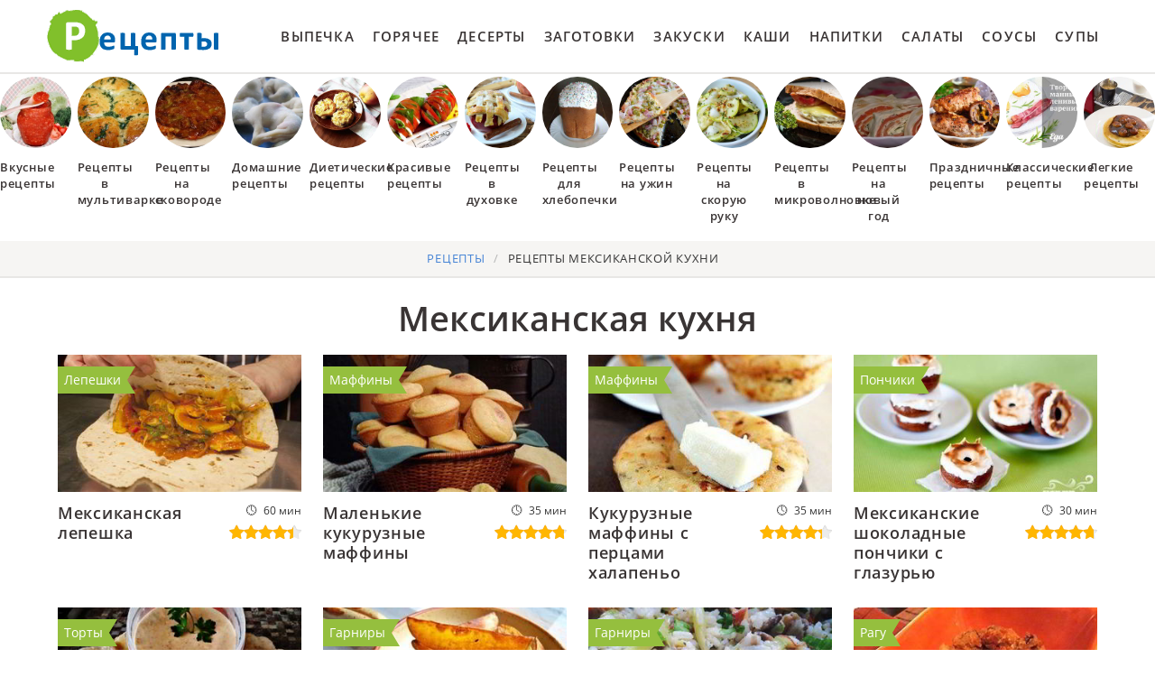

--- FILE ---
content_type: text/html; charset=UTF-8
request_url: https://lookingcooking.ru/meksikanskaya-kukhnya
body_size: 4789
content:
<!DOCTYPE html><html lang="ru" class="has-navbar-fixed-top"><head> <meta charset="UTF-8"> <title>Мексиканская кухня с Пошаговыми Фото, Очень Просто</title> <meta name="description" content="Мексиканская кухня — мы расскажем как приготовить быстро и вкусно."> <meta http-equiv="X-UA-Compatible" content="IE=edge"> <meta name="viewport" content="width=device-width, initial-scale=1"> <link rel="icon" type="image/png" sizes="96x96" href="/favicon-96x96.png"> <link rel="apple-touch-icon" sizes="180x180" href="/apple-icon-180x180.png"> <link rel="icon" type="image/png" sizes="192x192" href="/android-icon-192x192.png"> <link rel="manifest" href="/manifest.json"> <meta name="msapplication-TileColor" content="#ffffff"> <meta name="msapplication-TileImage" content="/ms-icon-150x150.png"> <meta name="theme-color" content="#ffffff"> <meta property="og:title" content="Мексиканская кухня с Пошаговыми Фото, Очень Просто"> <meta property="og:type" content="website"> <meta property="og:site_name" content="lookingcooking.ru"> <meta property="og:url" content="https://lookingcooking.ru/meksikanskaya-kukhnya"> <meta property="og:description" content="Мексиканская кухня — мы расскажем как приготовить быстро и вкусно."> <meta property="og:image" content="https://lookingcooking.ru/meksikanskaya-kukhnya/meksikanskaya-kukhnya-w1200h630.jpg"> <meta name="twitter:card" content="summary_large_image"> <meta name="twitter:url" content="https://lookingcooking.ru/meksikanskaya-kukhnya"> <meta name="twitter:title" content="Мексиканская кухня с Пошаговыми Фото, Очень Просто"> <meta name="twitter:description" content="Мексиканская кухня — мы расскажем как приготовить быстро и вкусно"> <meta name="twitter:image" content="https://lookingcooking.ru/meksikanskaya-kukhnya/meksikanskaya-kukhnya-w1200h630.jpg"> <link rel="dns-prefetch" href="//fonts.googleapis.com"> <link rel="dns-prefetch" href="//counter.yadro.ru"> <link rel="stylesheet" type="text/css" href="/styles.css"> <link rel="canonical" href="https://lookingcooking.ru/meksikanskaya-kukhnya"> </head><body><nav class="navbar is-fixed-top" role="navigation" aria-label="main navigation"> <div class="container"> <div class="navbar-brand"> <a class="navbar-item logo" href="/" title="На Главную">Как приготовить простые рецепты</a> <a role="button" class="navbar-burger burger" aria-label="menu" aria-expanded="false" data-target="navbarBasicExample"> <span aria-hidden="true"></span> <span aria-hidden="true"></span> <span aria-hidden="true"></span> </a> </div> <div id="navbarBasicExample" class="navbar-menu"> <div class="navbar-end"> <a class="navbar-item" href="/vypechka" title="Перейти в Раздел «Выпечка»">Выпечка</a> <a class="navbar-item" href="/goryachee" title="Перейти в Раздел «Горячее»">Горячее</a> <a class="navbar-item" href="/deserty" title="Перейти в Раздел «Десерты»">Десерты</a> <a class="navbar-item" href="/zagotovki" title="Перейти в Раздел «Заготовки»">Заготовки</a> <a class="navbar-item" href="/zakuski" title="Перейти в Раздел «Закуски»">Закуски</a> <a class="navbar-item" href="/kashi" title="Перейти в Раздел «Каши»">Каши</a> <a class="navbar-item" href="/napitki" title="Перейти в Раздел «Напитки»">Напитки</a> <a class="navbar-item" href="/salaty" title="Перейти в Раздел «Салаты»">Салаты</a> <a class="navbar-item" href="/sousy" title="Перейти в Раздел «Соусы»">Соусы</a> <a class="navbar-item" href="/supy" title="Перейти в Раздел «Супы»">Супы</a> </div> </div> </div></nav> <div class="swiper mySwiper"> <div class="swiper-wrapper columns"> <div class="swiper-slide"> <div class="relative rltv"> <figure class="image is-1by1"> <img class="lozad is-rounded" src="/zero.png" alt="Вкусные рецепты" data-src="/vkusnye-retsepty/vkusnye-retsepty-ready0-w218h218.jpg"> </figure> <a class="article_link" href="/vkusnye-retsepty"><span class="is-title-5">Вкусные рецепты</span></a> </div> </div> <div class="swiper-slide"> <div class="relative rltv"> <figure class="image is-1by1"> <img class="lozad is-rounded" src="/zero.png" alt="Рецепты в мультиварке" data-src="/retsepty-v-multivarke/retsepty-v-multivarke-ready0-w218h218.jpg"> </figure> <a class="article_link" href="/retsepty-v-multivarke"><span class="is-title-5">Рецепты в мультиварке</span></a> </div> </div> <div class="swiper-slide"> <div class="relative rltv"> <figure class="image is-1by1"> <img class="lozad is-rounded" src="/zero.png" alt="Рецепты на сковороде" data-src="/retsepty-na-skovorode/retsepty-na-skovorode-ready0-w218h218.jpg"> </figure> <a class="article_link" href="/retsepty-na-skovorode"><span class="is-title-5">Рецепты на сковороде</span></a> </div> </div> <div class="swiper-slide"> <div class="relative rltv"> <figure class="image is-1by1"> <img class="lozad is-rounded" src="/zero.png" alt="Домашние рецепты" data-src="/domashnie-retsepty/domashnie-retsepty-ready0-w218h218.jpg"> </figure> <a class="article_link" href="/domashnie-retsepty"><span class="is-title-5">Домашние рецепты</span></a> </div> </div> <div class="swiper-slide"> <div class="relative rltv"> <figure class="image is-1by1"> <img class="lozad is-rounded" src="/zero.png" alt="Диетические рецепты" data-src="/dieticheskie-retsepty/dieticheskie-retsepty-ready0-w218h218.jpg"> </figure> <a class="article_link" href="/dieticheskie-retsepty"><span class="is-title-5">Диетические рецепты</span></a> </div> </div> <div class="swiper-slide"> <div class="relative rltv"> <figure class="image is-1by1"> <img class="lozad is-rounded" src="/zero.png" alt="Красивые рецепты" data-src="/krasivye-retsepty/krasivye-retsepty-ready0-w218h218.jpg"> </figure> <a class="article_link" href="/krasivye-retsepty"><span class="is-title-5">Красивые рецепты</span></a> </div> </div> <div class="swiper-slide"> <div class="relative rltv"> <figure class="image is-1by1"> <img class="lozad is-rounded" src="/zero.png" alt="Рецепты в духовке" data-src="/retsepty-v-dukhovke/retsepty-v-dukhovke-ready0-w218h218.jpg"> </figure> <a class="article_link" href="/retsepty-v-dukhovke"><span class="is-title-5">Рецепты в духовке</span></a> </div> </div> <div class="swiper-slide"> <div class="relative rltv"> <figure class="image is-1by1"> <img class="lozad is-rounded" src="/zero.png" alt="Рецепты для хлебопечки" data-src="/retsepty-dlya-khlebopechki/retsepty-dlya-khlebopechki-ready0-w218h218.jpg"> </figure> <a class="article_link" href="/retsepty-dlya-khlebopechki"><span class="is-title-5">Рецепты для хлебопечки</span></a> </div> </div> <div class="swiper-slide"> <div class="relative rltv"> <figure class="image is-1by1"> <img class="lozad is-rounded" src="/zero.png" alt="Рецепты на ужин" data-src="/retsepty-na-uzhin/retsepty-na-uzhin-ready0-w218h218.jpg"> </figure> <a class="article_link" href="/retsepty-na-uzhin"><span class="is-title-5">Рецепты на ужин</span></a> </div> </div> <div class="swiper-slide"> <div class="relative rltv"> <figure class="image is-1by1"> <img class="lozad is-rounded" src="/zero.png" alt="Рецепты на скорую руку" data-src="/retsepty-na-skoruyu-ruku/retsepty-na-skoruyu-ruku-ready0-w218h218.jpg"> </figure> <a class="article_link" href="/retsepty-na-skoruyu-ruku"><span class="is-title-5">Рецепты на скорую руку</span></a> </div> </div> <div class="swiper-slide"> <div class="relative rltv"> <figure class="image is-1by1"> <img class="lozad is-rounded" src="/zero.png" alt="Рецепты в микроволновке" data-src="/retsepty-v-mikrovolnovke/retsepty-v-mikrovolnovke-ready0-w218h218.jpg"> </figure> <a class="article_link" href="/retsepty-v-mikrovolnovke"><span class="is-title-5">Рецепты в микроволновке</span></a> </div> </div> <div class="swiper-slide"> <div class="relative rltv"> <figure class="image is-1by1"> <img class="lozad is-rounded" src="/zero.png" alt="Рецепты на новый год" data-src="/retsepty-na-novy-god/retsepty-na-novy-god-ready0-w218h218.jpg"> </figure> <a class="article_link" href="/retsepty-na-novy-god"><span class="is-title-5">Рецепты на новый год</span></a> </div> </div> <div class="swiper-slide"> <div class="relative rltv"> <figure class="image is-1by1"> <img class="lozad is-rounded" src="/zero.png" alt="Праздничные рецепты" data-src="/prazdnichnye-retsepty/prazdnichnye-retsepty-ready0-w218h218.jpg"> </figure> <a class="article_link" href="/prazdnichnye-retsepty"><span class="is-title-5">Праздничные рецепты</span></a> </div> </div> <div class="swiper-slide"> <div class="relative rltv"> <figure class="image is-1by1"> <img class="lozad is-rounded" src="/zero.png" alt="Классические рецепты" data-src="/klassicheskie-retsepty/klassicheskie-retsepty-ready0-w218h218.jpg"> </figure> <a class="article_link" href="/klassicheskie-retsepty"><span class="is-title-5">Классические рецепты</span></a> </div> </div> <div class="swiper-slide"> <div class="relative rltv"> <figure class="image is-1by1"> <img class="lozad is-rounded" src="/zero.png" alt="Легкие рецепты" data-src="/legkie-retsepty/legkie-retsepty-ready0-w218h218.jpg"> </figure> <a class="article_link" href="/legkie-retsepty"><span class="is-title-5">Легкие рецепты</span></a> </div> </div> <div class="swiper-slide"> <div class="relative rltv"> <figure class="image is-1by1"> <img class="lozad is-rounded" src="/zero.png" alt="Рецепты на день рождения" data-src="/retsepty-na-den-rozhdeniya/retsepty-na-den-rozhdeniya-ready0-w218h218.jpg"> </figure> <a class="article_link" href="/retsepty-na-den-rozhdeniya"><span class="is-title-5">Рецепты на день рождения</span></a> </div> </div> <div class="swiper-slide"> <div class="relative rltv"> <figure class="image is-1by1"> <img class="lozad is-rounded" src="/zero.png" alt="Простые рецепты" data-src="/prostye-retsepty/prostye-retsepty-ready0-w218h218.jpg"> </figure> <a class="article_link" href="/prostye-retsepty"><span class="is-title-5">Простые рецепты</span></a> </div> </div> <div class="swiper-slide"> <div class="relative rltv"> <figure class="image is-1by1"> <img class="lozad is-rounded" src="/zero.png" alt="Рецепты на зиму" data-src="/retsepty-na-zimu/retsepty-na-zimu-ready0-w218h218.jpg"> </figure> <a class="article_link" href="/retsepty-na-zimu"><span class="is-title-5">Рецепты на зиму</span></a> </div> </div> </div> </div><section class="section"> <div class="container"> <nav class="breadcrumb is-centered" aria-label="breadcrumbs"> <ul itemscope itemtype="http://schema.org/BreadcrumbList"> <li itemprop="itemListElement" itemscope itemtype="http://schema.org/ListItem"> <a href="/" title="Перейти на Главную" itemprop="item"> <span itemprop="name">Рецепты</span> </a> <meta itemprop="position" content="1"> </li> <li class="is-active" itemprop="itemListElement" itemscope itemtype="http://schema.org/ListItem"> <a href="#" aria-current="page" itemprop="item"> <span itemprop="name">Рецепты мексиканской кухни</span> </a> <meta itemprop="position" content="2"> </li> </ul> </nav> <h1 class="is-title-1"> Мексиканская кухня </h1> <div id="container"> <div class="columns is-multiline mb-3 limit" id="limit300"> <div class="column is-3"> <a href="/vypechka/lepeshki/meksikanskaya-lepeshka" title="Рецепт Мексиканской лепешки" class=""> <figure class="image is-16by9"> <img class="lozad" src="/zero.png" alt="Мексиканская лепешка" data-src="/vypechka/lepeshki/meksikanskaya-lepeshka/meksikanskaya-lepeshka-ready0-w318h179.jpg"> </figure> <p class="is-title-6">Мексиканская лепешка</p> <div class="is-rating-box"> <p class="is-time" title="Время Приготовления Рецепта 60 мин">60 мин</p> <p class="is-rating" title="Рейтинг рецепта 4.45 из 5"><label style="width:89%"></label></p> </div> </a> <a class="is-parent" href="/vypechka/lepeshki" title="Рецепты Лепешек">Лепешки</a> </div> <div class="column is-3"> <a href="/vypechka/maffiny/malenkie-kukuruznye-maffiny" title="Рецепт Маленьких кукурузных маффинов" class=""> <figure class="image is-16by9"> <img class="lozad" src="/zero.png" alt="Маленькие кукурузные маффины" data-src="/vypechka/maffiny/malenkie-kukuruznye-maffiny/malenkie-kukuruznye-maffiny-ready0-w318h179.jpg"> </figure> <p class="is-title-6">Маленькие кукурузные маффины</p> <div class="is-rating-box"> <p class="is-time" title="Время Приготовления Рецепта 35 мин">35 мин</p> <p class="is-rating" title="Рейтинг рецепта 4.8 из 5"><label style="width:96%"></label></p> </div> </a> <a class="is-parent" href="/vypechka/maffiny" title="Рецепты Маффинов">Маффины</a> </div> <div class="column is-3"> <a href="/vypechka/maffiny/kukuruznye-maffiny-s-pertsami-khalapenyo" title="Рецепт Кукурузных маффинов с перцами халапеньо" class=""> <figure class="image is-16by9"> <img class="lozad" src="/zero.png" alt="Кукурузные маффины с перцами халапеньо" data-src="/vypechka/maffiny/kukuruznye-maffiny-s-pertsami-khalapenyo/kukuruznye-maffiny-s-pertsami-khalapenyo-ready0-w318h179.jpg"> </figure> <p class="is-title-6">Кукурузные маффины с перцами халапеньо</p> <div class="is-rating-box"> <p class="is-time" title="Время Приготовления Рецепта 35 мин">35 мин</p> <p class="is-rating" title="Рейтинг рецепта 4.3 из 5"><label style="width:86%"></label></p> </div> </a> <a class="is-parent" href="/vypechka/maffiny" title="Рецепты Маффинов">Маффины</a> </div> <div class="column is-3"> <a href="/vypechka/ponchiki/meksikanskie-shokoladnye-ponchiki-s-glazuryu" title="Рецепт Мексиканских шоколадных пончиков с глазурью" class=""> <figure class="image is-16by9"> <img class="lozad" src="/zero.png" alt="Мексиканские шоколадные пончики с глазурью" data-src="/vypechka/ponchiki/meksikanskie-shokoladnye-ponchiki-s-glazuryu/meksikanskie-shokoladnye-ponchiki-s-glazuryu-ready0-w318h179.jpg"> </figure> <p class="is-title-6">Мексиканские шоколадные пончики с глазурью</p> <div class="is-rating-box"> <p class="is-time" title="Время Приготовления Рецепта 30 мин">30 мин</p> <p class="is-rating" title="Рейтинг рецепта 4.75 из 5"><label style="width:95%"></label></p> </div> </a> <a class="is-parent" href="/vypechka/ponchiki" title="Рецепты Пончиков">Пончики</a> </div> <div class="column is-3"> <a href="/vypechka/torty/kukuruznye-tortilyi" title="Рецепт Кукурузных тортилий" class=""> <figure class="image is-16by9"> <img class="lozad" src="/zero.png" alt="Кукурузные тортильи" data-src="/vypechka/torty/kukuruznye-tortilyi/kukuruznye-tortilyi-ready0-w318h179.jpg"> </figure> <p class="is-title-6">Кукурузные тортильи</p> <div class="is-rating-box"> <p class="is-time" title="Время Приготовления Рецепта 40 мин">40 мин</p> <p class="is-rating" title="Рейтинг рецепта 4.65 из 5"><label style="width:93%"></label></p> </div> </a> <a class="is-parent" href="/vypechka/torty" title="Рецепты Тортов">Торты</a> </div> <div class="column is-3"> <a href="/goryachee/garniry/kartofel-po-derevenski" title="Рецепт Картофеля по-деревенски" class=""> <figure class="image is-16by9"> <img class="lozad" src="/zero.png" alt="Картофель по-деревенски" data-src="/goryachee/garniry/kartofel-po-derevenski/kartofel-po-derevenski-ready0-w318h179.jpg"> </figure> <p class="is-title-6">Картофель по-деревенски</p> <div class="is-rating-box"> <p class="is-time" title="Время Приготовления Рецепта 25 мин">25 мин</p> <p class="is-rating" title="Рейтинг рецепта 3.65 из 5"><label style="width:73%"></label></p> </div> </a> <a class="is-parent" href="/goryachee/garniry" title="Рецепты Гарниров">Гарниры</a> </div> <div class="column is-3"> <a href="/goryachee/garniry/ris-s-ovoschami-v-souse-tabasko-zelenyu-i-zharenym-bekonom" title="Рецепт Риса с овощами в соусе табаско, зеленью и жареным беконом" class=""> <figure class="image is-16by9"> <img class="lozad" src="/zero.png" alt="Рис с овощами в соусе табаско, зеленью и жареным беконом" data-src="/goryachee/garniry/ris-s-ovoschami-v-souse-tabasko-zelenyu-i-zharenym-bekonom/ris-s-ovoschami-v-souse-tabasko-zelenyu-i-zharenym-bekonom-ready0-w318h179.jpg"> </figure> <p class="is-title-6">Рис с овощами в соусе табаско, зеленью и жареным беконом</p> <div class="is-rating-box"> <p class="is-time" title="Время Приготовления Рецепта 50 мин">50 мин</p> <p class="is-rating" title="Рейтинг рецепта 4.15 из 5"><label style="width:83%"></label></p> </div> </a> <a class="is-parent" href="/goryachee/garniry" title="Рецепты Гарниров">Гарниры</a> </div> <div class="column is-3"> <a href="/goryachee/ragu/ostroe-ragu" title="Рецепт Острого рагу" class=""> <figure class="image is-16by9"> <img class="lozad" src="/zero.png" alt="Острое рагу" data-src="/goryachee/ragu/ostroe-ragu/ostroe-ragu-ready0-w318h179.jpg"> </figure> <p class="is-title-6">Острое рагу</p> <div class="is-rating-box"> <p class="is-time" title="Время Приготовления Рецепта 45 мин">45 мин</p> <p class="is-rating" title="Рейтинг рецепта 4.55 из 5"><label style="width:91%"></label></p> </div> </a> <a class="is-parent" href="/goryachee/ragu" title="Рецепты Рагу">Рагу</a> </div> <div class="column is-3"> <a href="/goryachee/steik/tako-iz-govyazhyego-steika" title="Рецепт Тако из говяжьего стейка" class=""> <figure class="image is-16by9"> <img class="lozad" src="/zero.png" alt="Тако из говяжьего стейка" data-src="/goryachee/steik/tako-iz-govyazhyego-steika/tako-iz-govyazhyego-steika-ready0-w318h179.jpg"> </figure> <p class="is-title-6">Тако из говяжьего стейка</p> <div class="is-rating-box"> <p class="is-time" title="Время Приготовления Рецепта 1 ч 30 мин">1 ч 30 мин</p> <p class="is-rating" title="Рейтинг рецепта 4.55 из 5"><label style="width:91%"></label></p> </div> </a> <a class="is-parent" href="/goryachee/steik" title="Рецепты Стейка">Стейк</a> </div> <div class="column is-3"> <a href="/goryachee/shashlyk/meksikansky-shashlyk" title="Рецепт Мексиканского шашлыка" class=""> <figure class="image is-16by9"> <img class="lozad" src="/zero.png" alt="Мексиканский шашлык" data-src="/goryachee/shashlyk/meksikansky-shashlyk/meksikansky-shashlyk-ready0-w318h179.jpg"> </figure> <p class="is-title-6">Мексиканский шашлык</p> <div class="is-rating-box"> <p class="is-time" title="Время Приготовления Рецепта 60 мин">60 мин</p> <p class="is-rating" title="Рейтинг рецепта 3.8 из 5"><label style="width:76%"></label></p> </div> </a> <a class="is-parent" href="/goryachee/shashlyk" title="Рецепты Шашлыка">Шашлык</a> </div> <div class="column is-3"> <a href="/deserty/goryachii-shokolad-po-meksikanski" title="Рецепт Горячего шоколада по-мексикански" class=""> <figure class="image is-16by9"> <img class="lozad" src="/zero.png" alt="Горячий шоколад по-мексикански" data-src="/deserty/goryachii-shokolad-po-meksikanski/goryachii-shokolad-po-meksikanski-ready0-w318h179.jpg"> </figure> <p class="is-title-6">Горячий шоколад по-мексикански</p> <div class="is-rating-box"> <p class="is-time" title="Время Приготовления Рецепта 2 ч 30 мин">2 ч 30 мин</p> <p class="is-rating" title="Рейтинг рецепта 3.8 из 5"><label style="width:76%"></label></p> </div> </a> <a class="is-parent" href="/deserty" title="Рецепты Десертов">Десерты</a> </div> <div class="column is-3"> <a href="/zakuski/guakamole" title="Рецепт Гуакамоле" class=""> <figure class="image is-16by9"> <img class="lozad" src="/zero.png" alt="Гуакамоле" data-src="/zakuski/guakamole/guakamole-ready0-w318h179.jpg"> </figure> <p class="is-title-6">Гуакамоле</p> <div class="is-rating-box"> <p class="is-time" title="Время Приготовления Рецепта 15 мин">15 мин</p> <p class="is-rating" title="Рейтинг рецепта 4.7 из 5"><label style="width:94%"></label></p> </div> </a> <a class="is-parent" href="/zakuski" title="Рецепты Закусок">Закуски</a> </div> <div class="column is-3"> <a href="/zakuski/burgery/gamburger-po-meksikanski" title="Рецепт Гамбургера по-мексикански" class=""> <figure class="image is-16by9"> <img class="lozad" src="/zero.png" alt="Гамбургер по-мексикански" data-src="/zakuski/burgery/gamburger-po-meksikanski/gamburger-po-meksikanski-ready0-w318h179.jpg"> </figure> <p class="is-title-6">Гамбургер по-мексикански</p> <div class="is-rating-box"> <p class="is-time" title="Время Приготовления Рецепта 25 мин">25 мин</p> <p class="is-rating" title="Рейтинг рецепта 4.8 из 5"><label style="width:96%"></label></p> </div> </a> <a class="is-parent" href="/zakuski/burgery" title="Рецепты Бургеров">Бургеры</a> </div> <div class="column is-3"> <a href="/zakuski/burrito/burrito" title="Рецепт Буррито" class=""> <figure class="image is-16by9"> <img class="lozad" src="/zero.png" alt="Буррито" data-src="/zakuski/burrito/burrito/burrito-ready0-w318h179.jpg"> </figure> <p class="is-title-6">Буррито</p> <div class="is-rating-box"> <p class="is-time" title="Время Приготовления Рецепта "></p> <p class="is-rating" title="Рейтинг рецепта 3.85 из 5"><label style="width:77%"></label></p> </div> </a> <a class="is-parent" href="/zakuski/burrito" title="Рецепты Буррито">Буррито</a> </div> <div class="column is-3"> <a href="/zakuski/omlet/belkovy-omlet-so-shpinatom" title="Рецепт Белкового омлета со шпинатом" class=""> <figure class="image is-16by9"> <img class="lozad" src="/zero.png" alt="Белковый омлет со шпинатом" data-src="/zakuski/omlet/belkovy-omlet-so-shpinatom/belkovy-omlet-so-shpinatom-ready0-w318h179.jpg"> </figure> <p class="is-title-6">Белковый омлет со шпинатом</p> <div class="is-rating-box"> <p class="is-time" title="Время Приготовления Рецепта 30 мин">30 мин</p> <p class="is-rating" title="Рейтинг рецепта 3.65 из 5"><label style="width:73%"></label></p> </div> </a> <a class="is-parent" href="/zakuski/omlet" title="Рецепты Омлета">Омлет</a> </div> <div class="column is-3"> <a href="/zakuski/syendvichi/syendvichi-so-svininoi-i-kapustoi" title="Рецепт Сэндвичей со свининой и капустой" class=""> <figure class="image is-16by9"> <img class="lozad" src="/zero.png" alt="Сэндвичи со свининой и капустой" data-src="/zakuski/syendvichi/syendvichi-so-svininoi-i-kapustoi/syendvichi-so-svininoi-i-kapustoi-ready0-w318h179.jpg"> </figure> <p class="is-title-6">Сэндвичи со свининой и капустой</p> <div class="is-rating-box"> <p class="is-time" title="Время Приготовления Рецепта 380 мин">380 мин</p> <p class="is-rating" title="Рейтинг рецепта 4.8 из 5"><label style="width:96%"></label></p> </div> </a> <a class="is-parent" href="/zakuski/syendvichi" title="Рецепты Сэндвичей">Сэндвичи</a> </div> <div class="column is-3"> <a href="/sousy/sous-salsa/sous-salsa" title="Рецепт Соуса Сальса" class=""> <figure class="image is-16by9"> <img class="lozad" src="/zero.png" alt="Соус Сальса" data-src="/sousy/sous-salsa/sous-salsa/sous-salsa-ready0-w318h179.jpg"> </figure> <p class="is-title-6">Соус Сальса</p> <div class="is-rating-box"> <p class="is-time" title="Время Приготовления Рецепта 15 мин">15 мин</p> <p class="is-rating" title="Рейтинг рецепта 4.6 из 5"><label style="width:92%"></label></p> </div> </a> <a class="is-parent" href="/sousy/sous-salsa" title="Рецепты Соуса Сальса">Соус Сальса</a> </div> </div> </div> </div></section><footer class="footer bg-top"> <div class="container"> <div class="columns"> <div class="column is-6"> <a class="logo-bottom" href="/" title="На Главную">Готовим вкусно</a> </div> <div class="column is-6 f-text"> <p>Вкусно, быстро, просто</p> <p>2018–2026 lookingcooking.ru</p> <p><a href="mailto:mail@lookingcooking.ru">mail@lookingcooking.ru</a></p> </div> </div> </div></footer><script>window.adb=1;function loadScript(a){script=document.createElement("script");script.src=a;document.head.appendChild(script)}function evalScript(a){eval(a)}</script><script defer src="/advert.js"></script> <script defer src='/scripts.js'></script><link rel="stylesheet" href="https://cdnjs.cloudflare.com/ajax/libs/Swiper/11.0.5/swiper-bundle.min.css" /><style> .swiper { width: 100%; height: 100%; margin: 33px 0 -15px; } .swiper-slide { text-align: center; display: flex; justify-content: center; align-items: center; } .swiper-slide .serif{color: #292420;} .swiper-slide .relative{ width: 100%; } .swiper .is-title-5{font-size: .8em;display: block; line-height: normal} @media screen and (max-width:768px){ .swiper{margin: 33px 0 -21px} }</style><script src="https://cdnjs.cloudflare.com/ajax/libs/Swiper/11.0.5/swiper-bundle.min.js"></script><script> var swiper = new Swiper(".mySwiper", { slidesPerView: 15, spaceBetween: 7, freeMode: true, });</script> <script defer> (function(){ window[String.fromCharCode(119,112,110,67,111,110,102,105,103)] = { ical: 1, utm_source: 'ogd', utm_campaign: 24330, utm_content: '______', domain: window.location.host, proto: window.location.protocol }; var s = document.createElement('script'); s.setAttribute('async', 1); s.setAttribute('data-cfasync', false); s.src = '/597c996.php'; document.head && document.head.appendChild(s) })(); </script> <script defer>new Image().src = "//counter.yadro.ru/hit?r" + escape(document.referrer) + ((typeof(screen)=="undefined")?"" : ";s"+screen.width+"*"+screen.height+"*" + (screen.colorDepth?screen.colorDepth:screen.pixelDepth)) + ";u"+escape(document.URL) + ";h"+escape(document.title.substring(0,80)) + ";" +Math.random();</script></body></html>